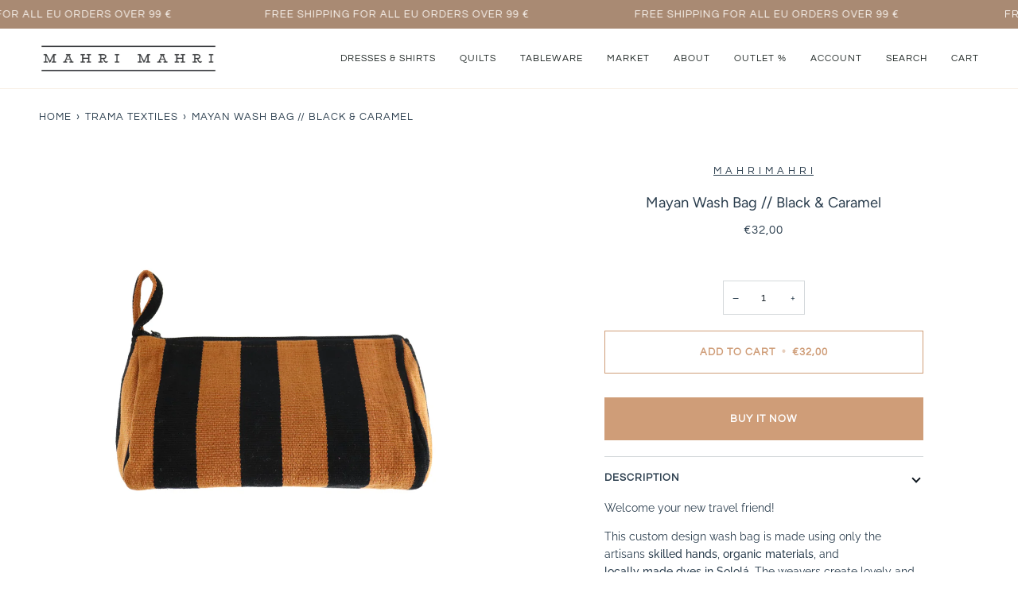

--- FILE ---
content_type: text/css
request_url: https://shop.mahrimahri.com/cdn/shop/t/8/assets/font-settings.css?v=86219935854752237791760093922
body_size: 327
content:
@font-face{font-family:Figtree;font-weight:400;font-style:normal;font-display:swap;src:url(//shop.mahrimahri.com/cdn/fonts/figtree/figtree_n4.3c0838aba1701047e60be6a99a1b0a40ce9b8419.woff2?h1=bWFocmltYWhyaS5jb20&h2=bWFocmltYWhyaS5hY2NvdW50Lm15c2hvcGlmeS5jb20&hmac=91dfabb791644ba7b6354665f6ae22a4de27061ed0809ed51699696118e87bd4) format("woff2"),url(//shop.mahrimahri.com/cdn/fonts/figtree/figtree_n4.c0575d1db21fc3821f17fd6617d3dee552312137.woff?h1=bWFocmltYWhyaS5jb20&h2=bWFocmltYWhyaS5hY2NvdW50Lm15c2hvcGlmeS5jb20&hmac=806092e62089c51387cb42e907a1501c559aee472ee3c3027a076463b8bc590f) format("woff")}@font-face{font-family:Raleway;font-weight:400;font-style:normal;font-display:swap;src:url(//shop.mahrimahri.com/cdn/fonts/raleway/raleway_n4.2c76ddd103ff0f30b1230f13e160330ff8b2c68a.woff2?h1=bWFocmltYWhyaS5jb20&h2=bWFocmltYWhyaS5hY2NvdW50Lm15c2hvcGlmeS5jb20&hmac=5f89b4a2bd0d4f16d48749445422cc4d5ced33f15ef6c3a8b9726b9d039d440b) format("woff2"),url(//shop.mahrimahri.com/cdn/fonts/raleway/raleway_n4.c057757dddc39994ad5d9c9f58e7c2c2a72359a9.woff?h1=bWFocmltYWhyaS5jb20&h2=bWFocmltYWhyaS5hY2NvdW50Lm15c2hvcGlmeS5jb20&hmac=3f27517607a6890d033f6ce78176f3eea245ad101ac98abc619db24444b35590) format("woff")}@font-face{font-family:Questrial;font-weight:400;font-style:normal;font-display:swap;src:url(//shop.mahrimahri.com/cdn/fonts/questrial/questrial_n4.66abac5d8209a647b4bf8089b0451928ef144c07.woff2?h1=bWFocmltYWhyaS5jb20&h2=bWFocmltYWhyaS5hY2NvdW50Lm15c2hvcGlmeS5jb20&hmac=c8acdf4bd70e7a08f09fdf68ebe0b00ca8e8a2d45ce6293e4e9cf75b86863164) format("woff2"),url(//shop.mahrimahri.com/cdn/fonts/questrial/questrial_n4.e86c53e77682db9bf4b0ee2dd71f214dc16adda4.woff?h1=bWFocmltYWhyaS5jb20&h2=bWFocmltYWhyaS5hY2NvdW50Lm15c2hvcGlmeS5jb20&hmac=ffb17563b7b0fa275f7e48f3b2699af91e10c0b7dfeff209043a5eff4ac02a4a) format("woff")}@font-face{font-family:Figtree;font-weight:500;font-style:normal;font-display:swap;src:url(//shop.mahrimahri.com/cdn/fonts/figtree/figtree_n5.3b6b7df38aa5986536945796e1f947445832047c.woff2?h1=bWFocmltYWhyaS5jb20&h2=bWFocmltYWhyaS5hY2NvdW50Lm15c2hvcGlmeS5jb20&hmac=3ebb1671df2604d1fe8d195bdc98ff9445ced8e209f8028447bcfa039dde7569) format("woff2"),url(//shop.mahrimahri.com/cdn/fonts/figtree/figtree_n5.f26bf6dcae278b0ed902605f6605fa3338e81dab.woff?h1=bWFocmltYWhyaS5jb20&h2=bWFocmltYWhyaS5hY2NvdW50Lm15c2hvcGlmeS5jb20&hmac=b89f7155758135f19172541a0060d20318e1e2139f24ddb5e03d4feaa45de94f) format("woff")}@font-face{font-family:Raleway;font-weight:500;font-style:normal;font-display:swap;src:url(//shop.mahrimahri.com/cdn/fonts/raleway/raleway_n5.0f898fcb9d16ae9a622ce7e706bb26c4a01b5028.woff2?h1=bWFocmltYWhyaS5jb20&h2=bWFocmltYWhyaS5hY2NvdW50Lm15c2hvcGlmeS5jb20&hmac=98c14ef0af91c104a56bb40445693c0a56efc9e0ab5aa6652c338ca024f5f53c) format("woff2"),url(//shop.mahrimahri.com/cdn/fonts/raleway/raleway_n5.c754eb57a4de1b66b11f20a04a7e3f1462e000f4.woff?h1=bWFocmltYWhyaS5jb20&h2=bWFocmltYWhyaS5hY2NvdW50Lm15c2hvcGlmeS5jb20&hmac=67992399e24708637d73fb9c58a8c5a9fb61e802be639bc84d201c38e3ad27b5) format("woff")}@font-face{font-family:Raleway;font-weight:400;font-style:italic;font-display:swap;src:url(//shop.mahrimahri.com/cdn/fonts/raleway/raleway_i4.aaa73a72f55a5e60da3e9a082717e1ed8f22f0a2.woff2?h1=bWFocmltYWhyaS5jb20&h2=bWFocmltYWhyaS5hY2NvdW50Lm15c2hvcGlmeS5jb20&hmac=b7906d3b91d849e002d16699c1d33bc3796cf1b1bbf35bdee27ec560cf8f27f0) format("woff2"),url(//shop.mahrimahri.com/cdn/fonts/raleway/raleway_i4.650670cc243082f8988ecc5576b6d613cfd5a8ee.woff?h1=bWFocmltYWhyaS5jb20&h2=bWFocmltYWhyaS5hY2NvdW50Lm15c2hvcGlmeS5jb20&hmac=bcb97049a39bfd1713f88bd2b63ce3c03fc49ad6aae8d19de3da9d0fbf0b2924) format("woff")}@font-face{font-family:Raleway;font-weight:500;font-style:italic;font-display:swap;src:url(//shop.mahrimahri.com/cdn/fonts/raleway/raleway_i5.7c1179a63f760a1745604b586a712edb951beff6.woff2?h1=bWFocmltYWhyaS5jb20&h2=bWFocmltYWhyaS5hY2NvdW50Lm15c2hvcGlmeS5jb20&hmac=49f41408c313f2cca230d59228ec9e54464f9b6475e968d1fea33ee8fb66fcf5) format("woff2"),url(//shop.mahrimahri.com/cdn/fonts/raleway/raleway_i5.0c656ad447ea049e85281d48394058c7bfca3cd7.woff?h1=bWFocmltYWhyaS5jb20&h2=bWFocmltYWhyaS5hY2NvdW50Lm15c2hvcGlmeS5jb20&hmac=a3ecfea90e529b332c32361bf6c4355d2965b9aeb674092f128df5b5cfb4c5cb) format("woff")}
/*# sourceMappingURL=/cdn/shop/t/8/assets/font-settings.css.map?v=86219935854752237791760093922 */
